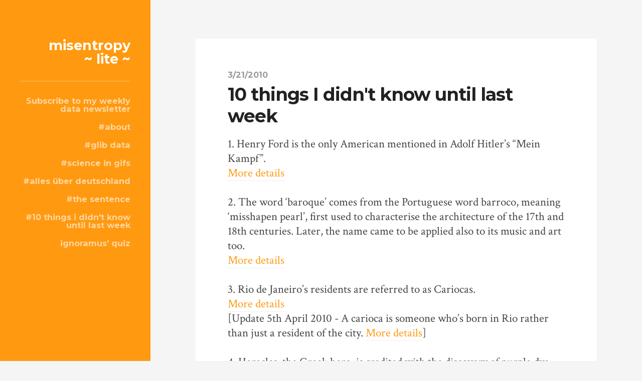

--- FILE ---
content_type: text/html; charset=UTF-8
request_url: https://lite.misentropy.com/2010/03/10-things-i-didnt-know-until-last-week.html
body_size: 15884
content:
<!DOCTYPE html>
<html dir='ltr' lang='en-US' xmlns='http://www.w3.org/1999/xhtml' xmlns:b='http://www.google.com/2005/gml/b' xmlns:data='http://www.google.com/2005/gml/data' xmlns:expr='http://www.google.com/2005/gml/expr'>
<head>
<link href='https://www.blogger.com/static/v1/widgets/2944754296-widget_css_bundle.css' rel='stylesheet' type='text/css'/>
<meta content='text/html;charset=UTF-8' http-equiv='Content-type'/>
<meta content='width=device-width, initial-scale=1.0, maximum-scale=1.0, user-scalable=no' name='viewport'/>
<meta content='text/html; charset=UTF-8' http-equiv='Content-Type'/>
<meta content='blogger' name='generator'/>
<link href='https://lite.misentropy.com/favicon.ico' rel='icon' type='image/x-icon'/>
<link href='https://lite.misentropy.com/2010/03/10-things-i-didnt-know-until-last-week.html' rel='canonical'/>
<link rel="alternate" type="application/atom+xml" title="misentropy ~ lite ~ - Atom" href="https://lite.misentropy.com/feeds/posts/default" />
<link rel="alternate" type="application/rss+xml" title="misentropy ~ lite ~ - RSS" href="https://lite.misentropy.com/feeds/posts/default?alt=rss" />
<link rel="service.post" type="application/atom+xml" title="misentropy ~ lite ~ - Atom" href="https://www.blogger.com/feeds/7197996046254443792/posts/default" />

<link rel="alternate" type="application/atom+xml" title="misentropy ~ lite ~ - Atom" href="https://lite.misentropy.com/feeds/9196976456555914319/comments/default" />
<!--Can't find substitution for tag [blog.ieCssRetrofitLinks]-->
<meta content='https://lite.misentropy.com/2010/03/10-things-i-didnt-know-until-last-week.html' property='og:url'/>
<meta content='10 things I didn&#39;t know until last week' property='og:title'/>
<meta content='' property='og:description'/>
<link href="//fonts.googleapis.com/css?family=Roboto+Slab:300,400,700" media="all" rel="stylesheet" type="text/css">
<link href='//fonts.googleapis.com/css?family=Montserrat%3A400%2C700%7CCrimson+Text%3A400%2C700%2C400italic%2C700italic' media='all' rel='stylesheet' type='text/css'/>
<link href='//netdna.bootstrapcdn.com/font-awesome/4.1.0/css/font-awesome.min.css' rel='stylesheet'/>
<title>10 things I didn't know until last week ~ misentropy<br> ~ lite ~</title>
<style id='page-skin-1' type='text/css'><!--
/*
-----------------------------------------------
Template Name  : Rams
Author         : NewBloggerThemes.com
Author URL     : http://newbloggerthemes.com/
Theme URL      : http://newbloggerthemes.com/rams-blogger-template/
Created Date   : Sunday, September 7, 2014
License        : GNU General Public License version 2.0
You are required to keep the footer links intact which provides due credit to its authors.
----------------------------------------------- */
body#layout ul{list-style-type:none;list-style:none}
body#layout ul li{list-style-type:none;list-style:none}
body#layout #headerbwrap {height:auto;}
body#layout #content {}
body#layout #slider {display:none;}
body#layout .sidebar-innernbt {margin-top: 60px;}
/* Variable definitions
====================
*/
/* Use this with templates/template-twocol.html */
.section, .widget, .widget-content {
margin:0;
padding:0;
}
/* -------------------------------------------------------------------------------- */
/*	0. CSS Reset
/* -------------------------------------------------------------------------------- */
html, body { margin:0; padding:0;}
h1, h2, h3, h4, h5, h6, p, blockquote, address, big, cite, code, em, font, img, small, strike, sub, sup, li, ol, ul, fieldset, form, label, legend, button, table, caption, tr, th, td {
margin:0;
padding:0;
border:0;
font-weight:normal;
font-style:normal;
font-size:100%;
line-height:1;
font-family:inherit;
text-align:left;
}
table {
border-collapse:collapse;
border-spacing:0;
}
ol, ul {
list-style:none;
}
blockquote:before, blockquote:after {
content:"";
}
a { outline:none; }
input[type=search] {
-moz-appearance:none;
-webkit-appearance:none;
}
input[type="search"]::-webkit-search-decoration,
input[type="search"]::-webkit-search-cancel-button,
input[type="search"]::-webkit-search-results-button,
input[type="search"]::-webkit-search-results-decoration {
display: none;
}
/* -------------------------------------------------------------------------------- */
/*	1. Document setup
/* -------------------------------------------------------------------------------- */
body {
margin: 0;
padding: 0;
border: none;
color: #333;
background: #f5f5f5;
font-family: 'Montserrat', sans-serif;
font-size: 18px;
-webkit-text-size-adjust: 100%;
position: relative;
}
body * { -webkit-font-smoothing: antialiased; }
body a {
color: #FF9910;
text-decoration: none;
}
body a:hover {
color: #FF9910;
text-decoration: none;
}
* {
-webkit-box-sizing: border-box;
-moz-box-sizing: border-box;
box-sizing: border-box;
}
img {
max-width: 100%;
height: auto;
}
.hiddennbt { display: none; }
.ninja { visibility: hidden; }
.clearnbt { clear: both; }
.left { float: left; }
.right { float: right; }
.fleft { float: left; }
.fright { float: right; }
::selection {
background: #222;
color: #FFF;
}
::-webkit-input-placeholder { color: #A9A9A9; }
:-ms-input-placeholder { color: #A9A9A9; }
/* Transitions --------------------------------------- */
body a {
-webkit-transition: all 0.1s ease-in-out;
-moz-transition: all 0.1s ease-in-out;
-ms-transition: all 0.1s ease-in-out;
-o-transition: all 0.1s ease-in-out;
transition: all 0.1s ease-in-out;
}
.post-title a,
.flex-direction-nav a,
.post-quote,
.post-body input[type="submit"],
.post-body input[type="reset"],
.post-body input[type="button"],
.post-nav a,
.post-body a.more-linknbt {
-webkit-transition: all 0.2s ease-in-out;
-moz-transition: all 0.2s ease-in-out;
-ms-transition: all 0.2s ease-in-out;
-o-transition: all 0.2s ease-in-out;
transition: all 0.2s ease-in-out;
}
.header .blog-titlenbt,
.post-meta-togglenbt,
.post-meta-togglenbt p,
.post-meta-togglenbt .barnbt,
.nav-togglenbt .barnbt,
.nav-togglenbt p {
-webkit-transition: all 0.4s ease-in-out;
-moz-transition: all 0.4s ease-in-out;
-ms-transition: all 0.4s ease-in-out;
-o-transition: all 0.4s ease-in-out;
transition: all 0.4s ease-in-out;
}
.blog-titlenbt span {
display: block;
font-size: 14px;
margin: 5px 0 0;
}
/* -------------------------------------------------------------------------------- */
/*	2.	Structure
/* -------------------------------------------------------------------------------- */
.sidebarnbt {
width: 300px;
padding: 6% 40px;
position: fixed;
top: 0;
left: 0;
bottom: 0;
}
.wrappernbt { margin: 6% 0 6% 300px; }
.wrapper-innernbt {
width: 800px;
max-width: 84%;
margin: 0 auto;
}
/* Sections --------------------------------------- */
.bg-light { background: #fafafa; }
.bg-darknbt { background: #444; }
.bg-mint { background: #FF9910; }
/* Gridiriffic --------------------------------------- */
.one-half,
.one-third,
.two-thirds {
float: left;
margin-left: 5%;
}
.one-half { width: 47.5%; }
.one-third { width: 30%; }
.two-thirds { width: 65%; }
.one-half:first-child,
.one-third:first-child,
.two-thirds:first-child {
margin-left: 0;
}
/* -------------------------------------------------------------------------------- */
/*	3.	Header
/* -------------------------------------------------------------------------------- */
.blog-titlenbt {
font-size: 1.5em;
line-height: 1;
font-weight: 700;
text-align: right;
}
.blog-titlenbt:after {
content: "";
display: block;
width: 100%;
height: 2px;
margin: 30px 0;
background: #fff;
background: rgba(255,255,255,0.2);
}
.blog-titlenbt a { color: #fff; }
.blog-titlenbt a:hover { color: #fff; }
/* Main menu --------------------------------------- */
.main-menunbt li {
position: relative;
text-align: right;
margin-top: 20px;
}
.main-menunbt > li:first-child { margin-top: 0; }
.main-menunbt .sub-menu { margin-right: 20px; }
.main-menunbt a {
display: block;
font-size: 0.9em;
font-weight: 700;
color: #fff;
color: rgba(255,255,255,0.6);
}
.main-menunbt a:hover,
.main-menunbt .current_menu_item > a,
.main-menunbt .current_page_item > a { color: #fff; }
/* Credits --------------------------------------- */
.creditsnbt {
bottom: 6%;
color: rgba(255, 255, 255, 0.25);
font-size: 11px;
line-height: 14px;
position: absolute;
right: 30px;
text-align: center;
color: #eee;
}
.creditsnbt a {
color: #eee;
}
.creditsnbt a:hover { color: #fff; }
/* -------------------------------------------------------------------------------- */
/*	4.	Blog
/* -------------------------------------------------------------------------------- */
.post {
background: #fff;
}
.postsnbt .post {
margin-bottom: 5%;
}
.post-innernbt { padding: 8%; }
/* Post header --------------------------------------- */
.post-headernbt { margin-bottom: 20px; }
.post-datenbt {
font-size: 0.9em;
font-weight: 700;
margin-bottom: 10px;
color: #999;
}
.post-datenbt a { color: #999; }
.post-datenbt a:hover { color: #666; }
.post-datenbt .sep {
font-weight: 400;
color: #ddd;
margin: 0 5px;
}
.post-title {
font-size: 2em;
line-height: 120%;
font-weight: 700;
letter-spacing: -1px;
word-break: break-word;
-ms-word-break: break-word;
}
.post-title a { color: #222; }
.post-body a.more-linknbt {
padding: 15px 20px;
background: #444;
border: none;
font-family: 'Montserrat', sans-serif;
font-size: 0.9rem;
font-weight: 400;
color: #fff;
}
.post-body a.more-linknbt:hover {
background: #FF9910;
color: #fff;
text-decoration: none;
}
/* -------------------------------------------------------------------------------- */
/*	5.	Post formats
/* -------------------------------------------------------------------------------- */
/* Format gallery --------------------------------------- */
.flexslider {
position: relative;
overflow: hidden;
}
.flex-direction-nav {
position: absolute;
top: 50%;
right: 0;
left: 0;
margin-top: -25px;
}
.flex-direction-nav a {
display: block;
width: 50px;
height: 50px;
background: #444 no-repeat center;
background-size: auto 10px;
position: absolute;
}
.flex-direction-nav .flex-prev {
left: 0;
background-image: url(images/icons/chevron-left_w.png);
}
.flex-direction-nav .flex-next {
right: 0;
background-image: url(images/icons/chevron-right_w.png);
}
.flex-direction-nav a:hover { background-color: #FF9910; }
.flex-direction-nav .flex-prev:active { margin-left: -2px; }
.flex-direction-nav .flex-next:active { margin-right: -2px; }
/* -------------------------------------------------------------------------------- */
/*	6.	Single post
/* -------------------------------------------------------------------------------- */
/* Post meta --------------------------------------- */
.post-meta-togglenbt {
display: block;
padding: 6% 4%;
background: #e6e6e6;
}
.post-meta-toggle-innernbt {
display: block;
text-align: center;
margin: 0 auto;
position: relative;
}
.post-meta-togglenbt p,
.post-meta-togglenbt .barsnbt {
vertical-align: middle;
}
.post-meta-togglenbt p {
display: inline-block;
margin-left: 4px;
color: #666;
font-size: 14px;
line-height: 11px;
font-weight: 700;
text-transform: uppercase;
}
.post-meta-togglenbt .barsnbt {
display: inline-block;
height: 10px;
width: 15px;
position: relative;
}
.post-meta-togglenbt .barnbt {
width: 15px;
height: 2px;
background: #666;
position: absolute;
left: 0;
top: 0;
}
.post-meta-togglenbt .barnbt:nth-child(2) { top: 4px; }
.post-meta-togglenbt .barnbt:nth-child(3) { top: 8px; }
.post-meta-togglenbt:hover { cursor: pointer; }
/* active state */
.post-meta-togglenbt.active { background: #555; }
.post-meta-togglenbt.active p { color: #fff; }
.post-meta-togglenbt.active .barnbt { background: #fff; }
.post-meta-togglenbt.active .barnbt:nth-child(1),
.post-meta-togglenbt.active .barnbt:nth-child(3) { top: 4px; }
.post-meta-togglenbt.active .barnbt:nth-child(2) {
-ms-filter: "progid:DXImageTransform.Microsoft.Alpha(Opacity=0)";
filter: alpha(opacity=0);
-webkit-opacity: 0;
-moz-opacity: 0;
opacity: 0;
}
.post-meta-togglenbt.active .barnbt:nth-child(1) {
-webkit-transform: rotate(45deg);
-moz-transform: rotate(45deg);
-ms-transform: rotate(45deg);
-o-transform: rotate(45deg);
transform: rotate(45deg);
}
.post-meta-togglenbt.active .barnbt:nth-child(3) {
-webkit-transform: rotate(-45deg);
-moz-transform: rotate(-45deg);
-ms-transform: rotate(-45deg);
-o-transform: rotate(-45deg);
transform: rotate(-45deg);
}
/* post meta inner */
.no-js .post-meta-togglenbt { display: none; }
.no-js .post-meta-innernbt { display: block; }
.post-meta-innernbt {
display: none;
background: #444;
padding: 8%;
font-size: 0.95em;
text-align: center;
color: #fff;
}
.post-meta-innernbt a { color: #fff; }
.post-meta-innernbt a:hover { color: #FF9910; }
.post-meta-innernbt p {
display: inline-block;
width: 46%;
margin: 20px 5% 20px 0;
vertical-align: top;
text-align: center;
line-height: 130%;
}
.post-meta-innernbt p:nth-child(2n),
.post-meta-innernbt p:last-child { margin-right: 0; }
.post-meta-innernbt p strong {
display: block;
margin-bottom: 4px;
font-size: 0.8em;
font-weight: 700;
text-transform: uppercase;
color: #999;
text-align: center;
}
/* -------------------------------------------------------------------------------- */
/*	7.	Post content
/* -------------------------------------------------------------------------------- */
.post-body {
font-family: 'Crimson Text', 'Times New Roman', 'Times', serif;
font-size: 1.25em;
color: #444;
}
.post-body a { border-bottom: 1px solid #eee; }
.post-body a:hover { border-bottom-color: #FF9910; }
.post-body p,
.post-body blockquote,
.post-body ul,
.post-body ol,
.post-body li,
.post-body address,
.post-body dl,
.post-body pre {
line-height: 160%;
margin-bottom: 1.3em;
}
.post-body > *:first-child { margin-top: 0; }
.post-body *:last-child { margin-bottom: 0; }
.post-body h1, .post-body h2, .post-body h3, .post-body h4, .post-body h5, .post-body h6 {
margin: 50px 0 20px;
font-family: 'Montserrat', sans-serif;
line-height: 120%;
font-weight: 700;
color: #333;
}
.post-body h1 { font-size: 1.75em; }
.post-body h2 { font-size: 1.5em; }
.post-body h3 { font-size: 1.25em; }
.post-body h4 {
font-size: 1.1em;
font-weight: 400;
}
.post-body h5 {
font-size: 1em;
font-weight: 400;
}
.post-body h6 {
font-size: 0.8em;
font-weight: 700;
color: #666;
text-transform: uppercase;
margin-bottom: 10px;
}
.post-body h1+h1, .post-body h1+h2, .post-body h1+h3, .post-body h1+h4, .post-body h1+h5, .post-body h1+h6,
.post-body h2+h1, .post-body h2+h2, .post-body h2+h3, .post-body h2+h4, .post-body h2+h5, .post-body h2+h6,
.post-body h3+h1, .post-body h3+h2, .post-body h3+h3, .post-body h3+h4, .post-body h3+h5, .post-body h3+h6,
.post-body h4+h1, .post-body h4+h2, .post-body h4+h3, .post-body h4+h4, .post-body h4+h5, .post-body h4+h6,
.post-body h5+h1, .post-body h5+h2, .post-body h5+h3, .post-body h5+h4, .post-body h5+h5, .post-body h5+h6,
.post-body h6+h1, .post-body h6+h2, .post-body h6+h3, .post-body h6+h4, .post-body h6+h5, .post-body h6+h6 {
margin-top: 20px;
}
.post-body blockquote {
padding: 30px 30px 30px 30px;
background: #F6F6F6;
background: rgba(0,0,0,0.05);
position: relative;
}
.post-body blockquote:before {
/*
content: '&#8221;';
display: block;
width: 90px;
font-family: 'Georgia', 'Times New Roman', serif;
font-size: 72px;
line-height: 72px;
font-weight: 700;
color: #AAA;
text-align: center;
-webkit-font-smoothing: antialiased;
position: absolute;
top: 32px;
left: 0px;
*/
}
.post-body blockquote p {
color: #666;
font-style: italic;
}
.post-body cite {
font-family: 'Montserrat', sans-serif;
font-size: 0.9rem;
font-weight: 700;
line-height: 140%;
text-transform: uppercase;
letter-spacing: 1px;
}
.post-body cite:before { content: "&#8212; "; }
.post-body blockquote cite {
display: block;
margin-top: 25px;
}
.post-body blockquote cite em { font-style: italic; font-weight: bold; }
em, q {  font-style: italic;  }
.post-body strong em,
.post-body em strong {
font-weight: bold;
font-style: italic;
}
.post-body big { font-size: 1.25em; }
abbr, acronym { cursor: help; }
.post-body code,
.post-body kbd,
.post-body pre,
.post-body tt {
font-size: 15px;
background: #EEE;
font-family: Menlo, Monaco, monospace;
}
.post-body kbd,
.post-body code,
.post-body tt {
padding: 5px;
border-radius: 3px;
}
.post-body dl { line-height: 160%; }
.post-body dl dt {
font-size: 0.8em;
font-weight: 700;
text-transform: uppercase;
letter-spacing: 1px;
}
.post-body dd + dt { margin-top: 0.5em; }
.post-body hr {
display: block;
width: 96px;
height: 3px;
background: #ddd;
background: rgba(0,0,0,0.1);
margin: 40px auto;
border: none;
}
.post-body ul,
.post-body ol {
margin-left: 2em;
}
.post-body ul { list-style: disc; }
.post-body ul ul { list-style: circle; }
.post-body ul ul ul { list-style: square; }
.post-body ol { list-style: decimal; }
.post-body ol ol { list-style: lower-alpha; }
.post-body ol ol ol { list-style: lower-roman; }
.post-body ul ul,
.post-body ul ol,
.post-body ol ul,
.post-body ol ol {
margin-bottom: 0;
}
.post-body li ul li:first-child,
.post-body li ol li:first-child { margin-top: 0.5em; }
.post-body li { margin-bottom: 0.75em; }
.post-body ol > li:last-child,
.post-body ul > li:last-child {
margin-bottom: 0;
}
.post-body address {
padding: 3% 3.5%;
background: #f1f1f1;
font-family: 'Montserrat', sans-serif;
font-size: 0.85em;
line-height: 200%;
font-weight: 400;
color: #666;
text-transform: uppercase;
letter-spacing: 1px;
}
.post-body pre {
white-space: pre-wrap;       /* css-3 */
white-space: -moz-pre-wrap;  /* Mozilla, since 1999 */
white-space: -pre-wrap;      /* Opera 4-6 */
white-space: -o-pre-wrap;    /* Opera 7 */
word-wrap: break-word;       /* Internet Explorer 5.5+ */
line-height: 140%;
padding: 2% 2.5%;
background: #FAFAFA;
border: 1px solid #DDD;
color: #333;
font-size: 0.7em;
}
.post-body abbr,
.post-body acronym {
border-bottom: 1px dashed #ccc;
}
/* Tables --------------------------------------- */
.post-body table {
border-collapse: collapse;
border-spacing: 0;
empty-cells: show;
font-family: 'Montserrat', sans-serif;
font-size: 0.95rem;
width: 100%;
}
.post-body th,
.post-body td {
padding: 2%;
margin: 0;
overflow: visible;
line-height: 120%;
border-bottom: 1px solid #eee;
}
.post-body tr:last-child td { border-bottom: none; }
.post-body caption {
color: #444;
text-align: center;
padding: 2%;
}
.post-body thead {
vertical-align: bottom;
white-space: nowrap;
}
.post-body th {
font-size: 1rem;
font-weight: 700;
}
.post-body table tbody > tr:nth-child(odd) > td {
background: #f9f9f9;
}
/* Forms --------------------------------------- */
.post-body fieldset {
padding: 25px;
border: 2px solid #eee;
margin-bottom: 1em;
}
.post-body fieldset legend {
font-family: 'Montserrat', sans-serif;
font-size: 0.9rem;
line-height: 1;
font-weight: 600;
text-transform: uppercase;
letter-spacing: 1px;
color: #666;
padding: 10px 12px;
background: #666;
color: #fff;
}
.post-body label {
font-family: 'Montserrat', sans-serif;
font-size: 0.9rem;
font-weight: 600;
text-transform: uppercase;
letter-spacing: 1px;
color: #666;
}
.post-body input { font-family: 'Montserrat', sans-serif; }
.post-body input[type="file"] {
padding: 12px;
background: #fdfdfd;
border: 1px solid #eee;
border-radius: 3px;
}
.post-body input[type="text"],
.post-body input[type="tel"],
.post-body input[type="url"],
.post-body input[type="password"],
.post-body input[type="search"],
.post-body textarea {
width: 100%;
padding: 20px;
font-family: 'Montserrat', sans-serif;
font-size: 0.8em;
border: none;
color: #444;
border: 2px solid #eee;
background: #fdfdfd;
-webkit-transition: background 0.2s ease-in-out;
-moz-transition: background 0.2s ease-in-out;
-ms-transition: background 0.2s ease-in-out;
-o-transition: background 0.2s ease-in-out;
transition: background 0.2s ease-in-out;
-webkit-appearance: none;
border-radius: 0;
}
.post-body textarea {
height: 180px;
line-height: 140%;
}
.post-body input[type="text"]:focus,
.post-body input[type="tel"]:focus,
.post-body input[type="url"]:focus,
.post-body input[type="password"]:focus,
.post-body input[type="search"]:focus,
.post-body textarea:focus {
background: #666;
color: #fff;
outline: none;
}
.post-body input[type="submit"],
.post-body input[type="reset"],
.post-body input[type="button"] {
padding: 12px 16px;
margin: 0;
border: none;
background: #444;
color: #fff;
font-size: 0.9rem;
-webkit-appearance: none;
border-radius: 0;
}
.post-body input[type="submit"] + input[type="reset"],
.post-body input[type="submit"] + input[type="reset"],
.post-body input[type="reset"] + input[type="submit"],
.post-body input[type="reset"] + input[type="button"],
.post-body input[type="button"] + input[type="button"],
.post-body input[type="button"] + input[type="reset"],
.post-body input[type="button"] + input[type="submit"] {
margin-left: 8px;
}
.post-body input[type="submit"]:hover,
.post-body input[type="reset"]:hover,
.post-body input[type="button"]:hover {
cursor: pointer;
background: #FF9910;
color: #fff;
}
.post-body input[type="submit"]:focus,
.post-body input[type="submit"]:active {
outline: none;
}
/* -------------------------------------------------------------------------------- */
/*	11.	Responsive
/* -------------------------------------------------------------------------------- */
@media (max-width: 1100px) {
/* structure */
.sidebarnbt {
width: 250px;
padding: 6% 25px;
}
.wrappernbt { margin-left: 250px; }
}
@media (max-width: 930px) {
/* structure */
.sidebarnbt {
width: 100%;
padding: 30px 0;
position: relative;
top: auto;
right: auto;
bottom: auto;
}
.sidebar-innernbt {
width: auto;
max-width: 86%;
margin: 0 auto;
}
.wrapper-innernbt {
max-width: none;
margin: 0;
width: auto;
}
.wrappernbt { margin: 7%; }
/* header */
.blog-titlenbt {
margin-right: 100px;
text-align: left;
}
.blog-titlenbt:after,
.main-menunbt,
.creditsnbt { display: none; }
/* navigation */
.nav-togglenbt {
display: block;
position: absolute;
right: 7%;
top: 50%;
margin-top: -5px;
}
.nav-togglenbt .barsnbt {
height: 10px;
width: 15px;
float: right;
position: relative;
}
.nav-togglenbt .barnbt {
width: 15px;
height: 2px;
background: #fff;
position: absolute;
left: 0;
top: 0;
}
.nav-togglenbt .barnbt:nth-child(2) { top: 4px; }
.nav-togglenbt .barnbt:nth-child(3) { top: 8px; }
.nav-togglenbt p {
font-size: 14px;
line-height: 10px;
font-weight: 700;
text-transform: uppercase;
text-align: right;
color: #fff;
float: right;
margin-right: 8px;
}
.nav-togglenbt .closenbt { display: none; }
.nav-togglenbt:hover { cursor: pointer; }
/* active state */
.nav-togglenbt.active .barnbt:nth-child(1),
.nav-togglenbt.active .barnbt:nth-child(3) { top: 4px; }
.nav-togglenbt.active .barnbt:nth-child(2) {
-ms-filter: "progid:DXImageTransform.Microsoft.Alpha(Opacity=0)";
filter: alpha(opacity=0);
-webkit-opacity: 0;
-moz-opacity: 0;
opacity: 0;
}
.nav-togglenbt.active .barnbt:nth-child(1) {
-webkit-transform: rotate(45deg);
-moz-transform: rotate(45deg);
-ms-transform: rotate(45deg);
-o-transform: rotate(45deg);
transform: rotate(45deg);
}
.nav-togglenbt.active .barnbt:nth-child(3) {
-webkit-transform: rotate(-45deg);
-moz-transform: rotate(-45deg);
-ms-transform: rotate(-45deg);
-o-transform: rotate(-45deg);
transform: rotate(-45deg);
}
.nav-togglenbt.active .menunbt { display: none; }
.nav-togglenbt.active .closenbt { display: block; }
/* mobile menu */
.mobile-menunbt { padding: 40px 7%; }
.mobile-menunbt li { margin-top: 25px; }
.mobile-menunbt > li:first-child { margin-top: 0; }
.mobile-menunbt .sub-menu { margin-left: 25px; }
.mobile-menunbt a {
display: block;
font-size: 16px;
font-weight: 700;
color: #bbb;
text-transform: uppercase;
letter-spacing: 1px;
}
.mobile-menunbt a:hover { color: #fff; }
}
@media (max-width: 700px) {
/* structure */
.wrappernbt,
.wrapper-innernbt {
margin: 0;
max-width: none;
width: auto;
}
/* header */
.sidebarnbt { padding: 25px 0; }
.sidebar-innernbt { max-width: 90%; }
/* navigation */
.nav-togglenbt { right: 5%; }
.mobile-menunbt { padding: 35px 5%; }
.mobile-menunbt a { font-size: 14px; }
/* blog */
.post-headernbt { margin-bottom: 30px; }
.postsnbt .post,
.postsnbt .page { margin-bottom: 0; }
.post + .post { border-top: 1px solid #eee; }
.post-innernbt,
.archive-nav { padding: 40px 5%; }
.page-links { padding: 0 5%; }
.page-links > span,
.page-links > a {
padding: 15px 20px;
}
/* single post */
.post-meta-innernbt { padding: 40px 5%; }
}
@media (max-width: 600px) {
body { font-size: 16px; }
/* format gallery */
.flex-direction-nav { margin-top: -16px; }
.flex-direction-nav a {
height: 32px;
width: 32px;
}
/* post content */
.post-body h1 { font-size: 1.5em; }
.post-body h2 { font-size: 1.25em; }
.post-body h3 { font-size: 1.1em; }
.post-body h4 { font-size: 1em; }
.post-body h5 { font-size: 0.9em; }
.post-body h6 { font-size: 0.7em; }
.post-body input[type="text"],
.post-body input[type="tel"],
.post-body input[type="url"],
.post-body input[type="password"],
.post-body textarea {
padding: 13px;
font-size: 0.8em;
}
}
@media (max-width: 500px) {
/* sidebar */
.sidebarnbt { padding: 20px 0; }
.blog-titlenbt { font-size: 1.25em; }
/* blog */
.post-headernbt { margin-bottom: 20px; }
.post-title { font-size: 1.75em; }
/* post formats */
.post-quote blockquote { font-size: 1.25em; }
/* post content */
.post-body blockquote { padding: 25px; }
.post-body blockquote:before { content: none; }
.post-body .alignleft,
.post-body .alignright {
display: block;
max-width: 100%;
float: none;
margin-left: auto;
margin-right: auto;
}
.post-body .alignleft img,
.post-body .alignright img {
display: block;
margin: 0 auto;
}
}
@media ( max-width: 400px ) {
/* single post */
.post-meta-togglenbt { padding: 30px 4%; }
.post-meta-datenbt span { display: none; }
.post-body a.more-linknbt { padding: 12px 16px; }
/* post content */
.post-body p,
.post-body blockquote,
.post-body ul,
.post-body ol,
.post-body address,
.post-body dl,
.post-body .wp-caption,
.post-body pre {
line-height: 150%;
margin-bottom: 1.2em;
}
.post-body li,
.post-body blockquote p { line-height: 140%; }
}
@media ( max-width: 350px ) {
}
h3.date-header {
margin: 10px 0px;
display: none;
}
.main .widget {
margin: 0 0 5px;
padding: 0 0 2px;
}
.main .Blog {
border-bottom-width: 0;
}
#header .description {
}
/* Comments----------------------------------------------- */
#comments {
padding:20px;
margin-bottom:20px;
background:#fff;
}
#comments h4 {
font-size:22px;
margin-bottom:10px;
}
.deleted-comment {
font-style: italic;
color: gray;
}
#blog-pager-newer-link {
float: left;
}
#blog-pager-older-link {
float: right;
}
#blog-pager {
text-align: center;
padding:5px;
margin:10px 0;
}
.feed-links {
clear: both;
margin:10px 0;
}
.comment-form {
}
#navbar-iframe {
height: 0;
visibility: hidden;
display: none;
}
.separator a[style="margin-left: 1em; margin-right: 1em;"] {margin-left: auto!important;margin-right: auto!important;}
.separator a[style="clear: left; float: left; margin-bottom: 1em; margin-right: 1em;"] {clear: none !important; float: none !important; margin-bottom: 0em !important; margin-right: 0em !important;}
.separator a[style="clear: left; float: left; margin-bottom: 1em; margin-right: 1em;"] img {float: left !important; margin: 0px 10px 10px 0px;}
.separator a[style="clear: right; float: right; margin-bottom: 1em; margin-left: 1em;"] {clear: none !important; float: none !important; margin-bottom: 0em !important; margin-right: 0em !important;}
.separator a[style="clear: right; float: right; margin-bottom: 1em; margin-left: 1em;"] img {float: right !important; margin: 0px 0px 10px 10px;}
.PopularPosts .widget-content ul li {
padding:6px 0px;
}
.reaction-buttons table{
border:none;
margin-bottom:5px;
}
.reaction-buttons table, .reaction-buttons td{
border:none !important;
}
.pbtthumbimg {
float:left;
margin:0px 10px 5px 0px;
padding:4px;
border:0px solid #eee;
background:none;
width:200px;
height:auto;
}
.pbtsharethisbutt  {
overflow: hidden;
padding: 20px 0 0px 0;
margin: 0;
}
.pbtsharethisbutt ul  {
list-style: none;
list-style-type: none;
margin: 0;
padding: 0;
}
.pbtsharethisbutt ul li  {
float: left;
margin: 0;
padding: 0;
}
.pbtsharethisbutt ul li a  {
padding: 0px 10px;
display: inline-block;
}
.related-postbwrap {
margin: 10px auto 0;
padding: 20px;
}
.related-postbwrap h4 {
font-weight: bold;
margin: 0 0 .5em;
}
.related-post-style-2,.related-post-style-2 li {
list-style: none;
margin: 0;
padding: 0;
}
.related-post-style-2 li {
border-top: 0px solid #eee;
overflow: hidden;
padding: 10px 0px;
}
.related-post-style-2 li:first-child {
border-top: none;
}
.related-post-style-2 .related-post-item-thumbnail {
width: 80px;
height: 80px;
max-width: none;
max-height: none;
background-color: transparent;
border: none;
float: left;
margin: 2px 10px 0 0;
padding: 0;
}
.related-post-style-2 .related-post-item-title {
font-weight: normal;
font-size: 100%;
}
.related-post-style-2 .related-post-item-summary {
display: block;
}
.author-profile {
background: #f6f6f6;
border: 1px solid #eee;
margin: 10px 0 10px 0;
padding: 8px;
overflow: hidden;
}
.author-profile img {
border: 1px solid #ddd;
float: left;
margin-right: 10px;
}
.post-iconspbt {
margin: 5px 0 0 0;
padding: 0px;
}
.post-locationpbt {
margin: 5px 0;
padding: 0px;
}
.post-body .separator a {
border: none !important;
}
.video-container {
position: relative;
padding-bottom: 56.25%;
padding-top: 30px; height: 0; overflow: hidden;
}
.video-container iframe,
.video-container object,
.video-container embed {
position: absolute;
top: 0;
left: 0;
width: 100%;
height: 100%;
}
--></style>
<script src='https://ajax.googleapis.com/ajax/libs/jquery/1.11.0/jquery.min.js' type='text/javascript'></script>
<script type='text/javascript'>
//<![CDATA[

/*! jQuery Migrate v1.2.1 | (c) 2005, 2013 jQuery Foundation, Inc. and other contributors | jquery.org/license */
jQuery.migrateMute===void 0&&(jQuery.migrateMute=!0),function(e,t,n){function r(n){var r=t.console;i[n]||(i[n]=!0,e.migrateWarnings.push(n),r&&r.warn&&!e.migrateMute&&(r.warn("JQMIGRATE: "+n),e.migrateTrace&&r.trace&&r.trace()))}function a(t,a,i,o){if(Object.defineProperty)try{return Object.defineProperty(t,a,{configurable:!0,enumerable:!0,get:function(){return r(o),i},set:function(e){r(o),i=e}}),n}catch(s){}e._definePropertyBroken=!0,t[a]=i}var i={};e.migrateWarnings=[],!e.migrateMute&&t.console&&t.console.log&&t.console.log("JQMIGRATE: Logging is active"),e.migrateTrace===n&&(e.migrateTrace=!0),e.migrateReset=function(){i={},e.migrateWarnings.length=0},"BackCompat"===document.compatMode&&r("jQuery is not compatible with Quirks Mode");var o=e("<input/>",{size:1}).attr("size")&&e.attrFn,s=e.attr,u=e.attrHooks.value&&e.attrHooks.value.get||function(){return null},c=e.attrHooks.value&&e.attrHooks.value.set||function(){return n},l=/^(?:input|button)$/i,d=/^[238]$/,p=/^(?:autofocus|autoplay|async|checked|controls|defer|disabled|hidden|loop|multiple|open|readonly|required|scoped|selected)$/i,f=/^(?:checked|selected)$/i;a(e,"attrFn",o||{},"jQuery.attrFn is deprecated"),e.attr=function(t,a,i,u){var c=a.toLowerCase(),g=t&&t.nodeType;return u&&(4>s.length&&r("jQuery.fn.attr( props, pass ) is deprecated"),t&&!d.test(g)&&(o?a in o:e.isFunction(e.fn[a])))?e(t)[a](i):("type"===a&&i!==n&&l.test(t.nodeName)&&t.parentNode&&r("Can't change the 'type' of an input or button in IE 6/7/8"),!e.attrHooks[c]&&p.test(c)&&(e.attrHooks[c]={get:function(t,r){var a,i=e.prop(t,r);return i===!0||"boolean"!=typeof i&&(a=t.getAttributeNode(r))&&a.nodeValue!==!1?r.toLowerCase():n},set:function(t,n,r){var a;return n===!1?e.removeAttr(t,r):(a=e.propFix[r]||r,a in t&&(t[a]=!0),t.setAttribute(r,r.toLowerCase())),r}},f.test(c)&&r("jQuery.fn.attr('"+c+"') may use property instead of attribute")),s.call(e,t,a,i))},e.attrHooks.value={get:function(e,t){var n=(e.nodeName||"").toLowerCase();return"button"===n?u.apply(this,arguments):("input"!==n&&"option"!==n&&r("jQuery.fn.attr('value') no longer gets properties"),t in e?e.value:null)},set:function(e,t){var a=(e.nodeName||"").toLowerCase();return"button"===a?c.apply(this,arguments):("input"!==a&&"option"!==a&&r("jQuery.fn.attr('value', val) no longer sets properties"),e.value=t,n)}};var g,h,v=e.fn.init,m=e.parseJSON,y=/^([^<]*)(<[\w\W]+>)([^>]*)$/;e.fn.init=function(t,n,a){var i;return t&&"string"==typeof t&&!e.isPlainObject(n)&&(i=y.exec(e.trim(t)))&&i[0]&&("<"!==t.charAt(0)&&r("$(html) HTML strings must start with '<' character"),i[3]&&r("$(html) HTML text after last tag is ignored"),"#"===i[0].charAt(0)&&(r("HTML string cannot start with a '#' character"),e.error("JQMIGRATE: Invalid selector string (XSS)")),n&&n.context&&(n=n.context),e.parseHTML)?v.call(this,e.parseHTML(i[2],n,!0),n,a):v.apply(this,arguments)},e.fn.init.prototype=e.fn,e.parseJSON=function(e){return e||null===e?m.apply(this,arguments):(r("jQuery.parseJSON requires a valid JSON string"),null)},e.uaMatch=function(e){e=e.toLowerCase();var t=/(chrome)[ \/]([\w.]+)/.exec(e)||/(webkit)[ \/]([\w.]+)/.exec(e)||/(opera)(?:.*version|)[ \/]([\w.]+)/.exec(e)||/(msie) ([\w.]+)/.exec(e)||0>e.indexOf("compatible")&&/(mozilla)(?:.*? rv:([\w.]+)|)/.exec(e)||[];return{browser:t[1]||"",version:t[2]||"0"}},e.browser||(g=e.uaMatch(navigator.userAgent),h={},g.browser&&(h[g.browser]=!0,h.version=g.version),h.chrome?h.webkit=!0:h.webkit&&(h.safari=!0),e.browser=h),a(e,"browser",e.browser,"jQuery.browser is deprecated"),e.sub=function(){function t(e,n){return new t.fn.init(e,n)}e.extend(!0,t,this),t.superclass=this,t.fn=t.prototype=this(),t.fn.constructor=t,t.sub=this.sub,t.fn.init=function(r,a){return a&&a instanceof e&&!(a instanceof t)&&(a=t(a)),e.fn.init.call(this,r,a,n)},t.fn.init.prototype=t.fn;var n=t(document);return r("jQuery.sub() is deprecated"),t},e.ajaxSetup({converters:{"text json":e.parseJSON}});var b=e.fn.data;e.fn.data=function(t){var a,i,o=this[0];return!o||"events"!==t||1!==arguments.length||(a=e.data(o,t),i=e._data(o,t),a!==n&&a!==i||i===n)?b.apply(this,arguments):(r("Use of jQuery.fn.data('events') is deprecated"),i)};var j=/\/(java|ecma)script/i,w=e.fn.andSelf||e.fn.addBack;e.fn.andSelf=function(){return r("jQuery.fn.andSelf() replaced by jQuery.fn.addBack()"),w.apply(this,arguments)},e.clean||(e.clean=function(t,a,i,o){a=a||document,a=!a.nodeType&&a[0]||a,a=a.ownerDocument||a,r("jQuery.clean() is deprecated");var s,u,c,l,d=[];if(e.merge(d,e.buildFragment(t,a).childNodes),i)for(c=function(e){return!e.type||j.test(e.type)?o?o.push(e.parentNode?e.parentNode.removeChild(e):e):i.appendChild(e):n},s=0;null!=(u=d[s]);s++)e.nodeName(u,"script")&&c(u)||(i.appendChild(u),u.getElementsByTagName!==n&&(l=e.grep(e.merge([],u.getElementsByTagName("script")),c),d.splice.apply(d,[s+1,0].concat(l)),s+=l.length));return d});var Q=e.event.add,x=e.event.remove,k=e.event.trigger,N=e.fn.toggle,T=e.fn.live,M=e.fn.die,S="ajaxStart|ajaxStop|ajaxSend|ajaxComplete|ajaxError|ajaxSuccess",C=RegExp("\\b(?:"+S+")\\b"),H=/(?:^|\s)hover(\.\S+|)\b/,A=function(t){return"string"!=typeof t||e.event.special.hover?t:(H.test(t)&&r("'hover' pseudo-event is deprecated, use 'mouseenter mouseleave'"),t&&t.replace(H,"mouseenter$1 mouseleave$1"))};e.event.props&&"attrChange"!==e.event.props[0]&&e.event.props.unshift("attrChange","attrName","relatedNode","srcElement"),e.event.dispatch&&a(e.event,"handle",e.event.dispatch,"jQuery.event.handle is undocumented and deprecated"),e.event.add=function(e,t,n,a,i){e!==document&&C.test(t)&&r("AJAX events should be attached to document: "+t),Q.call(this,e,A(t||""),n,a,i)},e.event.remove=function(e,t,n,r,a){x.call(this,e,A(t)||"",n,r,a)},e.fn.error=function(){var e=Array.prototype.slice.call(arguments,0);return r("jQuery.fn.error() is deprecated"),e.splice(0,0,"error"),arguments.length?this.bind.apply(this,e):(this.triggerHandler.apply(this,e),this)},e.fn.toggle=function(t,n){if(!e.isFunction(t)||!e.isFunction(n))return N.apply(this,arguments);r("jQuery.fn.toggle(handler, handler...) is deprecated");var a=arguments,i=t.guid||e.guid++,o=0,s=function(n){var r=(e._data(this,"lastToggle"+t.guid)||0)%o;return e._data(this,"lastToggle"+t.guid,r+1),n.preventDefault(),a[r].apply(this,arguments)||!1};for(s.guid=i;a.length>o;)a[o++].guid=i;return this.click(s)},e.fn.live=function(t,n,a){return r("jQuery.fn.live() is deprecated"),T?T.apply(this,arguments):(e(this.context).on(t,this.selector,n,a),this)},e.fn.die=function(t,n){return r("jQuery.fn.die() is deprecated"),M?M.apply(this,arguments):(e(this.context).off(t,this.selector||"**",n),this)},e.event.trigger=function(e,t,n,a){return n||C.test(e)||r("Global events are undocumented and deprecated"),k.call(this,e,t,n||document,a)},e.each(S.split("|"),function(t,n){e.event.special[n]={setup:function(){var t=this;return t!==document&&(e.event.add(document,n+"."+e.guid,function(){e.event.trigger(n,null,t,!0)}),e._data(this,n,e.guid++)),!1},teardown:function(){return this!==document&&e.event.remove(document,n+"."+e._data(this,n)),!1}}})}(jQuery,window);

//]]>
</script>
<link href='https://www.blogger.com/dyn-css/authorization.css?targetBlogID=7197996046254443792&amp;zx=5940e894-00e7-4c0a-b12c-2a4d9f68b103' media='none' onload='if(media!=&#39;all&#39;)media=&#39;all&#39;' rel='stylesheet'/><noscript><link href='https://www.blogger.com/dyn-css/authorization.css?targetBlogID=7197996046254443792&amp;zx=5940e894-00e7-4c0a-b12c-2a4d9f68b103' rel='stylesheet'/></noscript>
<meta name='google-adsense-platform-account' content='ca-host-pub-1556223355139109'/>
<meta name='google-adsense-platform-domain' content='blogspot.com'/>

</head>
<body>
<div class='sidebarnbt bg-mint'>
<div class='sidebar-innernbt'>
<div class='headersec section' id='headersec'><div class='widget Header' data-version='1' id='Header1'>
<h2 class='blog-titlenbt'><a href='https://lite.misentropy.com/'>misentropy<br> ~ lite ~<span>
</span></a></h2>
</div></div>
<a class='nav-togglenbt hiddennbt' href='#' title='Click to view the navigation'>
<div class='barsnbt'>
<div class='barnbt'></div>
<div class='barnbt'></div>
<div class='barnbt'></div>
<div class='clearnbt'></div>
</div>
<p>
<span class='menunbt'>Menu</span>
<span class='closenbt'>Close</span>
</p>
</a>
<div class='nbttopmenutop section' id='nbttopmenutop'><div class='widget LinkList' data-version='1' id='LinkList7'>
<div class='widget-content'>
<ul class='main-menunbt' id='nbtmenusectopul'>
<li><a href='https://productanchor.substack.com/'>Subscribe to my weekly data newsletter</a></li>
<li><a href='https://iqbal-mohammed.misentropy.com/p/about.html'>#about</a></li>
<li><a href='http://lite.misentropy.com/search/label/glibdata'>#glib data</a></li>
<li><a href='http://lite.misentropy.com/search/label/sciencegifs'>#science in gifs</a></li>
<li><a href='http://lite.misentropy.com/search/label/deutschland'>#alles über deutschland</a></li>
<li><a href='http://lite.misentropy.com/search/label/thesentence'>#the sentence</a></li>
<li><a href='http://lite.misentropy.com/search/label/10-things'>#10 things i didn't know until last week</a></li>
<li><a href='http://ignoramusquiz.misentropy.com/'>ignoramus' quiz</a></li>
</ul>
<div class='clear'></div>
</div>
</div></div>
<!-- Do not edit or remove credits without our permission: newbloggerthemes.com <p class='creditsnbt'> Copyright &#169; <script type='text/javascript'>var creditsyear = new Date();document.write(creditsyear.getFullYear());</script> <a expr:href='data:blog.homepageUrl'><data:blog.title/></a> | Powered by <a href='http://www.blogger.com/'>Blogger</a><br/>Design by <a href='http://www.andersnoren.se' target='_blank'>Anders Nor&amp;eacute;n</a><br/>Blogger Theme by <a href='http://newbloggerthemes.com/' target='_blank' title='NewBloggerThemes.com'>NewBloggerThemes.com</a> </p> -->
<div class='clearnbt'></div>
</div><!-- /sidebar-inner -->
</div><!-- /sidebar -->
<div class='nbtmobilemenu section' id='nbtmobilemenu'><div class='widget LinkList' data-version='1' id='LinkList8'>
<div class='widget-content'>
<ul class='mobile-menunbt bg-darknbt hiddennbt'>
<li><a href='https://iqbal-mohammed.misentropy.com/p/about.html'>#about</a></li>
<li><a href='http://lite.misentropy.com/search/label/sciencegifs'>#science in gifs</a></li>
<li><a href='http://lite.misentropy.com/search/label/glibdata'>#glib data</a></li>
<li><a href='http://lite.misentropy.com/search/label/deutschland'>#alles über deutschland</a></li>
<li><a href='http://lite.misentropy.com/search/label/thesentence'>#the sentence</a></li>
<li><a href='http://lite.misentropy.com/search/label/10-things'>#10 things i didn't know until last week</a></li>
<li><a href='http://ignoramusquiz.misentropy.com/'>ignoramus' quiz</a></li>
<li><a href='https://misentropy.substack.com/welcome'>Subscribe to my newsletter</a></li>
</ul>
<div class='clear'></div>
</div>
</div></div>
<div class='wrappernbt' id='wrappernbt'>
<div class='section-innernbt wrapper-innernbt'>
<div class='contentnbt'>
<div class='postsnbt' id='postsnbt'>
<div class='mainblogsec section' id='mainblogsec'><div class='widget Blog' data-version='1' id='Blog1'>
<div class='blog-posts hfeed'>
<!--Can't find substitution for tag [defaultAdStart]-->

          <div class="date-outer">
        
<h3 class='date-header'><span>Sunday, March 21, 2010</span></h3>

          <div class="date-posts">
        
<div class='post-outer'>
<div class='post hentry' itemprop='blogPost' itemscope='itemscope' itemtype='http://schema.org/BlogPosting'>
<a name='9196976456555914319'></a>
<div class='post-innernbt'>
<div class='post-headernbt'>
<p class='post-datenbt'><meta content='https://lite.misentropy.com/2010/03/10-things-i-didnt-know-until-last-week.html' itemprop='url'/><a class='timestamp-link' href='https://lite.misentropy.com/2010/03/10-things-i-didnt-know-until-last-week.html' rel='bookmark' title='permanent link'><span class='published updated' itemprop='datePublished' title='2010-03-21T10:07:00+01:00'>3/21/2010</span></a>
</p>
<h1 class='post-title entry-title' itemprop='name'>
<a href='https://lite.misentropy.com/2010/03/10-things-i-didnt-know-until-last-week.html'>10 things I didn't know until last week</a>
</h1>
</div>
<div class='post-header-line-1'></div>
<div class='post-body entry-content' id='post-body-9196976456555914319' itemprop='description articleBody'>
1. Henry Ford is the only American mentioned in Adolf Hitler&#8217;s &#8220;Mein Kampf&#8221;.<br />
<a href="http://listverse.com/2010/02/12/10-terrible-bigots-in-modern-history">More details</a><br />
<br />
2. The word &#8216;baroque&#8217; comes from the Portuguese word barroco, meaning &#8216;misshapen pearl&#8217;, first used to characterise the architecture of the 17th and 18th centuries. Later, the name came to be applied also to its music and art too.<br />
<a href="http://en.wikipedia.org/wiki/Baroque_music">More details</a><br />
<br />
3. Rio de Janeiro&#8217;s residents are referred to as Cariocas.<br />
<a href="http://en.wikipedia.org/wiki/Carioca">More details</a><br />
[Update 5th April 2010 - A carioca is someone who&#8217;s born in Rio rather than just a resident of the city.&nbsp;<a href="http://www.cariocatropical.com/historico.html">More details</a>]<br />
<br />
4. Heracles, the Greek hero, is credited with the discovery of purple dye.<br />
<a href="http://www.colourlovers.com/wedding/blog/2007/07/03/13-more-great-color-legends">More details</a><br />
<br />
5. The last execution by guillotine in France took place in 1977.<br />
<a href="http://www.guardian.co.uk/world/2010/mar/16/guillotine-museum-france-paris">More details</a><br />
<br />
6. When the sport of car-racing began in Europe, each country was assigned a color. Green was assigned to English cars, blue to French, white to German, yellow to Italian, and red to American cars. Because America failed to make any considerable impact in European racing, red was eventually taken over by the Italians, while yellow became Belgium&#8217;s color.<br />
<a href="http://www.colourlovers.com/wedding/blog/2007/07/03/13-more-great-color-legends">More details</a><br />
<br />
7. The pope cannot be fired. The Code of Canon Law has no provision that allows a pope&#8217;s removal from office &#8212; for any reason, even poor health or psychological trauma.<br />
<a href="http://www.slate.com/id/2247262">More details</a><br />
<br />
8. Alongside sporting events, the 1912 Olympics included competitions in architecture, painting, sculpture, music and literature.<br />
<a href="http://listverse.com/2010/03/02/another-15-fascinating-factlets">More details</a><br />
<br />
9. John Cleese&#8217;s character in &#8216;A Fish Called Wanda&#8217; (1988) &nbsp;is called Archie Leach, which happens to be Cary Grant&#8217;s real name.<br />
<a href="http://www.imdb.com/title/tt0095159/trivia">More details</a><br />
<br />
10. Contemporaries of Jesus would have called him Yeshua Bar Yehosef or Yeshua Nasraya. (&#8220;Jesus, son of Joseph&#8221; or &#8220;Jesus of Nazareth.&#8221;)<br />
<a href="http://www.slate.com/id/2207398/">More details</a><br />
<br />
<a href="http://lite.misentropy.com/search/label/10-things">/archive/10 things</a><br />
<br />
<div style='clear: both;'></div>
</div>
</div>
</div>
<div class='blog-pager' id='blog-pager'>
<span id='blog-pager-newer-link'>
<a class='blog-pager-newer-link' href='https://lite.misentropy.com/2010/04/10-things-i-didnt-know-until-last-week.html' id='Blog1_blog-pager-newer-link' title='Newer Post'>Newer Post</a>
</span>
<span id='blog-pager-older-link'>
<a class='blog-pager-older-link' href='https://lite.misentropy.com/2009/12/10-things-i-didnt-know-until-last-week.html' id='Blog1_blog-pager-older-link' title='Older Post'>Older Post</a>
</span>
<a class='home-link' href='https://lite.misentropy.com/'>Home</a>
</div>
<div class='clear'></div>
<div class='comments' id='comments'>
<a name='comments'></a>
<div id='backlinks-container'>
<div id='Blog1_backlinks-container'>
</div>
</div>
</div>
</div>

        </div></div>
      
<!--Can't find substitution for tag [adEnd]-->
</div>
<div style='clear: both;'></div>
</div><div class='widget HTML' data-version='1' id='HTML1'>
<div class='widget-content'>
<div class="post hentry" itemprop="blogPost" itemscope="itemscope" itemtype="http://schema.org/BlogPosting">
<div class="post-innernbt">

<center>

<a href="https://linkedin.com/in/misentropy" target="_blank"><img border="0" src="https://lh3.googleusercontent.com/blogger_img_proxy/AEn0k_vKhZ6io8E0JxosnylIn8MH3bDhTgSsIrjPr7532cGonubYREQQkMZyIenxvLDF28g3ZpSxeMF5NYRCzWCNqBGGSJmfMbJSsIOr6vHG1OXXZ_Pu=s0-d" style="border-style: none" height="40" width="40"></a> 
<a href="https://twitter.com/misentropy" target="_blank"><img border="0" src="https://lh3.googleusercontent.com/blogger_img_proxy/AEn0k_vjYKpB8PPTX8wRqE385H7e-IdthruG70u5UDLASyfvL8ZZGW1TanPzeyNQwOWYyud_plEqKc8tUE0SObq9Kb8Z17JO2D20gRPztsR2xUPHEpd5OGo=s0-d" style="border-style: none" height="40" width="40"></a>
<a href="https://www.instagram.com/blaiqkblaiq/" target="_blank"><img border="0" src="https://lh3.googleusercontent.com/blogger_img_proxy/AEn0k_uFEJyxE_5Q_4BWNL7kjH1bYfyhFiWsh5-QI_9QdY4LhRpk19GaEW95wQvV3RcaRFHYKGYJ47AAGj4WLukCd67gCNpMCr-nM_gGg2RoTPPl3thLWQ=s0-d" style="border-style: none" height="40" width="40"></a> 
<a href="http://www.misentropy.com/"><img alt="misentropy" border="0" height="40" src="https://lh3.googleusercontent.com/blogger_img_proxy/AEn0k_vR57A6Rgu7pzvLFtHFHcIsBV4c0HCbU6sqBa8LoWInOepMk-P4cf-1FIS6reCN6JQgC_MIcrJjI2gy2w3oJ5Z7dDDyihPPJkEfE9uU1ZRCPpzYHAnA=s0-d" width="40" /></a>
<a href="https://iqbal-mohammed.misentropy.com/p/contact-email.html"><img border="0" src="https://lh3.googleusercontent.com/blogger_img_proxy/AEn0k_s2RsBEod5KeoBeNOiX1sKxB9u4mqwkOV73QUawuYtOfaues0VD-6JLlqAbDGyCctIqHmI43dcpvWaDYTa0q8B7xb_7bDZFSs0hTTu7iQQh=s0-d" style="border-style: none" height="40" width="40"></a>

<br/><br/><br/>


<b>About:<br/>
</b> <i> <a href="https://iqbal-mohammed.misentropy.com/p/about.html" target="_blank">Iqbal Mohammed</a> is Head of Innovation & Strategy at a digital innovation agency serving the DACH and wider European markets. He is the winner of the 
<a href="https://iqbal-mohammed.misentropy.com/p/wpp-atticus-award-branding-long-tail.html" target="_blank">WPP Atticus Award for Best Original Published Writing in Marketing & Communication</a>.<br/>

<br/>
<i>// Subscribe to Iqbal's <a href="https://productanchor.substack.com" target="_blank">weekly data newsletter</a>. //
</i>
<br/>

</i></center>

</div>
</div>
</div>
<div class='clear'></div>
</div></div>
</div>
<!-- /posts -->
</div>
<!-- /content section-inner -->
</div>
<!-- /wrapper -->
</div>
<!-- /wrapper-inner -->
<script type='text/javascript'>
//<![CDATA[

jQuery(document).ready(function($) {
	
	// Toggle blog-menu
	$(".nav-togglenbt").on("click", function(){	
		$(this).toggleClass("active");
		$(".mobile-menunbt").slideToggle();
		return false;
	});
	
	
	// Hide mobile-menu > 960
	$(window).resize(function() {
		if ($(window).width() > 960) {
			$(".nav-togglenbt").removeClass("active");
			$(".mobile-menunbt").hide();
		}
	});
	
	// Toggle post-meta
	$(".post-meta-togglenbt").on("click", function(){	
		$(this).toggleClass("active");
		$('.post-metanbt').toggleClass("active");
		$(".post-meta-innernbt").slideToggle();
		return false;
	});
	
	
	// Load Flexslider
    $(".flexslider").flexslider({
        animation: "slide",
        controlNav: false,
        prevText: "",
        nextText: "",
        smoothHeight: true   
    });
    
    
    // Post meta tabs
    $('.tab-selector a').click(function() {
    	$('.tab-selector a').removeClass('active');
		$('.post-meta-tabs .tab').hide(); 
		return false;
    });
    
    $('.tab-selector .tab-comments').click(function() {
    	$(this).addClass('active');
		$('.post-meta-tabs .tab-comments').show(); 
    });
    
    $('.tab-selector .tab-post-meta').click(function() {
    	$(this).addClass('active');
		$('.post-meta-tabs .tab-post-meta').show(); 
    });
    
    $('.tab-selector .tab-author-meta').click(function() {
    	$(this).addClass('active');
		$('.post-meta-tabs .tab-author-meta').show(); 
    });
	
	
	// Resize videos after container
	var vidSelector = "iframe, object, video";	
	var resizeVideo = function(sSel) {
		$( sSel ).each(function() {
			var $video = $(this),
				$container = $video.parent(),
				iTargetWidth = $container.width();

			if ( !$video.attr("data-origwidth") ) {
				$video.attr("data-origwidth", $video.attr("width"));
				$video.attr("data-origheight", $video.attr("height"));
			}

			var ratio = iTargetWidth / $video.attr("data-origwidth");

			$video.css("width", iTargetWidth + "px");
			$video.css("height", ( $video.attr("data-origheight") * ratio ) + "px");
		});
	};

	resizeVideo(vidSelector);

	$(window).resize(function() {
		resizeVideo(vidSelector);
	});
	
	
});

// After Jetpack Infinite Scroll posts have loaded
( function( $ ) {
	$( document.body ).on( 'post-load', function () {
		
		// Run Flexslider
		$(".flexslider").flexslider({
		    animation: "slide",
		    controlNav: false,
		    prevText: "",
		    nextText: "",
		    smoothHeight: true   
		});
		
	} );
} )( jQuery );

//]]>
</script>

<script type="text/javascript" src="https://www.blogger.com/static/v1/widgets/3845888474-widgets.js"></script>
<script type='text/javascript'>
window['__wavt'] = 'AOuZoY7wZ-uwGZVB8f6hr0hnVMmIV6qcTg:1768684933551';_WidgetManager._Init('//www.blogger.com/rearrange?blogID\x3d7197996046254443792','//lite.misentropy.com/2010/03/10-things-i-didnt-know-until-last-week.html','7197996046254443792');
_WidgetManager._SetDataContext([{'name': 'blog', 'data': {'blogId': '7197996046254443792', 'title': 'misentropy\x3cbr\x3e ~ lite ~', 'url': 'https://lite.misentropy.com/2010/03/10-things-i-didnt-know-until-last-week.html', 'canonicalUrl': 'https://lite.misentropy.com/2010/03/10-things-i-didnt-know-until-last-week.html', 'homepageUrl': 'https://lite.misentropy.com/', 'searchUrl': 'https://lite.misentropy.com/search', 'canonicalHomepageUrl': 'https://lite.misentropy.com/', 'blogspotFaviconUrl': 'https://lite.misentropy.com/favicon.ico', 'bloggerUrl': 'https://www.blogger.com', 'hasCustomDomain': true, 'httpsEnabled': true, 'enabledCommentProfileImages': false, 'gPlusViewType': 'FILTERED_POSTMOD', 'adultContent': false, 'analyticsAccountNumber': 'UA-735966-33', 'encoding': 'UTF-8', 'locale': 'en', 'localeUnderscoreDelimited': 'en', 'languageDirection': 'ltr', 'isPrivate': false, 'isMobile': false, 'isMobileRequest': false, 'mobileClass': '', 'isPrivateBlog': false, 'isDynamicViewsAvailable': true, 'feedLinks': '\x3clink rel\x3d\x22alternate\x22 type\x3d\x22application/atom+xml\x22 title\x3d\x22misentropy ~ lite ~ - Atom\x22 href\x3d\x22https://lite.misentropy.com/feeds/posts/default\x22 /\x3e\n\x3clink rel\x3d\x22alternate\x22 type\x3d\x22application/rss+xml\x22 title\x3d\x22misentropy ~ lite ~ - RSS\x22 href\x3d\x22https://lite.misentropy.com/feeds/posts/default?alt\x3drss\x22 /\x3e\n\x3clink rel\x3d\x22service.post\x22 type\x3d\x22application/atom+xml\x22 title\x3d\x22misentropy ~ lite ~ - Atom\x22 href\x3d\x22https://www.blogger.com/feeds/7197996046254443792/posts/default\x22 /\x3e\n\n\x3clink rel\x3d\x22alternate\x22 type\x3d\x22application/atom+xml\x22 title\x3d\x22misentropy ~ lite ~ - Atom\x22 href\x3d\x22https://lite.misentropy.com/feeds/9196976456555914319/comments/default\x22 /\x3e\n', 'meTag': '', 'adsenseHostId': 'ca-host-pub-1556223355139109', 'adsenseHasAds': false, 'adsenseAutoAds': false, 'boqCommentIframeForm': true, 'loginRedirectParam': '', 'isGoogleEverywhereLinkTooltipEnabled': true, 'view': '', 'dynamicViewsCommentsSrc': '//www.blogblog.com/dynamicviews/4224c15c4e7c9321/js/comments.js', 'dynamicViewsScriptSrc': '//www.blogblog.com/dynamicviews/2dfa401275732ff9', 'plusOneApiSrc': 'https://apis.google.com/js/platform.js', 'disableGComments': true, 'interstitialAccepted': false, 'sharing': {'platforms': [{'name': 'Get link', 'key': 'link', 'shareMessage': 'Get link', 'target': ''}, {'name': 'Facebook', 'key': 'facebook', 'shareMessage': 'Share to Facebook', 'target': 'facebook'}, {'name': 'BlogThis!', 'key': 'blogThis', 'shareMessage': 'BlogThis!', 'target': 'blog'}, {'name': 'X', 'key': 'twitter', 'shareMessage': 'Share to X', 'target': 'twitter'}, {'name': 'Pinterest', 'key': 'pinterest', 'shareMessage': 'Share to Pinterest', 'target': 'pinterest'}, {'name': 'Email', 'key': 'email', 'shareMessage': 'Email', 'target': 'email'}], 'disableGooglePlus': true, 'googlePlusShareButtonWidth': 0, 'googlePlusBootstrap': '\x3cscript type\x3d\x22text/javascript\x22\x3ewindow.___gcfg \x3d {\x27lang\x27: \x27en\x27};\x3c/script\x3e'}, 'hasCustomJumpLinkMessage': false, 'jumpLinkMessage': 'Read more', 'pageType': 'item', 'postId': '9196976456555914319', 'pageName': '10 things I didn\x27t know until last week', 'pageTitle': 'misentropy ~ lite ~: 10 things I didn\x27t know until last week', 'metaDescription': ''}}, {'name': 'features', 'data': {}}, {'name': 'messages', 'data': {'edit': 'Edit', 'linkCopiedToClipboard': 'Link copied to clipboard!', 'ok': 'Ok', 'postLink': 'Post Link'}}, {'name': 'template', 'data': {'name': 'custom', 'localizedName': 'Custom', 'isResponsive': false, 'isAlternateRendering': false, 'isCustom': true}}, {'name': 'view', 'data': {'classic': {'name': 'classic', 'url': '?view\x3dclassic'}, 'flipcard': {'name': 'flipcard', 'url': '?view\x3dflipcard'}, 'magazine': {'name': 'magazine', 'url': '?view\x3dmagazine'}, 'mosaic': {'name': 'mosaic', 'url': '?view\x3dmosaic'}, 'sidebar': {'name': 'sidebar', 'url': '?view\x3dsidebar'}, 'snapshot': {'name': 'snapshot', 'url': '?view\x3dsnapshot'}, 'timeslide': {'name': 'timeslide', 'url': '?view\x3dtimeslide'}, 'isMobile': false, 'title': '10 things I didn\x27t know until last week', 'description': '', 'url': 'https://lite.misentropy.com/2010/03/10-things-i-didnt-know-until-last-week.html', 'type': 'item', 'isSingleItem': true, 'isMultipleItems': false, 'isError': false, 'isPage': false, 'isPost': true, 'isHomepage': false, 'isArchive': false, 'isLabelSearch': false, 'postId': 9196976456555914319}}]);
_WidgetManager._RegisterWidget('_HeaderView', new _WidgetInfo('Header1', 'headersec', document.getElementById('Header1'), {}, 'displayModeFull'));
_WidgetManager._RegisterWidget('_LinkListView', new _WidgetInfo('LinkList7', 'nbttopmenutop', document.getElementById('LinkList7'), {}, 'displayModeFull'));
_WidgetManager._RegisterWidget('_LinkListView', new _WidgetInfo('LinkList8', 'nbtmobilemenu', document.getElementById('LinkList8'), {}, 'displayModeFull'));
_WidgetManager._RegisterWidget('_BlogView', new _WidgetInfo('Blog1', 'mainblogsec', document.getElementById('Blog1'), {'cmtInteractionsEnabled': false}, 'displayModeFull'));
_WidgetManager._RegisterWidget('_HTMLView', new _WidgetInfo('HTML1', 'mainblogsec', document.getElementById('HTML1'), {}, 'displayModeFull'));
</script>
</body>
</html>